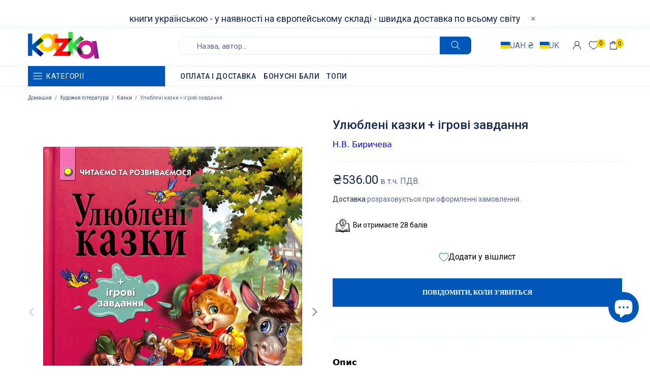

--- FILE ---
content_type: text/javascript; charset=utf-8
request_url: https://kazka24.com.ua/products/ulyubleni-kazky.js
body_size: 1330
content:
{"id":7656486437102,"title":"Улюблені казки + ігрові завдання","handle":"ulyubleni-kazky","description":"\u003cp\u003eЩо може бути кращим за улюблені казки? У них так багато надзвичайних пригод, чарівних перетворень, яскравих героїв... До збірки включено 10 казок — перлин світової дитячої класики. Кожна казка супроводжується цікавим завданням. Малюк навчиться знаходити відмінності між малюнками, передавати діалоги героїв, лічити казкових героїв, проходити лабіринт, відновлювати послідовність подій у казці та із задоволенням зіграє у гру-ходилку.\u003c\/p\u003e","published_at":"2022-04-14T21:36:52+02:00","created_at":"2022-04-14T20:53:17+02:00","vendor":"Ранок (Skadi RK)","type":"[\"Дитяча література\",\"Художня література\",\"Казки\"]","tags":["3 роки","4 роки","5 років","spo-cs-disabled","spo-default","spo-disabled","spo-notify-me-disabled","Дитяча художня література","Казки","Н.В. Биричева"],"price":53600,"price_min":53600,"price_max":53600,"available":false,"price_varies":false,"compare_at_price":null,"compare_at_price_min":0,"compare_at_price_max":0,"compare_at_price_varies":false,"variants":[{"id":42747744026862,"title":"Default Title","option1":"Default Title","option2":null,"option3":null,"sku":"KZK10628","requires_shipping":true,"taxable":true,"featured_image":null,"available":false,"name":"Улюблені казки + ігрові завдання","public_title":null,"options":["Default Title"],"price":53600,"weight":626,"compare_at_price":null,"inventory_management":"shopify","barcode":"9786170914750","requires_selling_plan":false,"selling_plan_allocations":[]}],"images":["\/\/cdn.shopify.com\/s\/files\/1\/0638\/4025\/6238\/products\/20211009_036.jpg?v=1649963956","\/\/cdn.shopify.com\/s\/files\/1\/0638\/4025\/6238\/products\/20211009_037.jpg?v=1649963958","\/\/cdn.shopify.com\/s\/files\/1\/0638\/4025\/6238\/products\/20211009_038.jpg?v=1649963960","\/\/cdn.shopify.com\/s\/files\/1\/0638\/4025\/6238\/products\/20211009_039.jpg?v=1649963962","\/\/cdn.shopify.com\/s\/files\/1\/0638\/4025\/6238\/products\/20211009_040.jpg?v=1649963965","\/\/cdn.shopify.com\/s\/files\/1\/0638\/4025\/6238\/products\/20211009_041.jpg?v=1649963967","\/\/cdn.shopify.com\/s\/files\/1\/0638\/4025\/6238\/products\/20211009_042.jpg?v=1649963969","\/\/cdn.shopify.com\/s\/files\/1\/0638\/4025\/6238\/products\/20211009_043.jpg?v=1649963972","\/\/cdn.shopify.com\/s\/files\/1\/0638\/4025\/6238\/products\/20211009_044.jpg?v=1649963974","\/\/cdn.shopify.com\/s\/files\/1\/0638\/4025\/6238\/products\/20211009_045.jpg?v=1649963976","\/\/cdn.shopify.com\/s\/files\/1\/0638\/4025\/6238\/products\/20211009_046.jpg?v=1649963979"],"featured_image":"\/\/cdn.shopify.com\/s\/files\/1\/0638\/4025\/6238\/products\/20211009_036.jpg?v=1649963956","options":[{"name":"Title","position":1,"values":["Default Title"]}],"url":"\/products\/ulyubleni-kazky","media":[{"alt":"Улюблені казки","id":29705720561902,"position":1,"preview_image":{"aspect_ratio":0.787,"height":1615,"width":1271,"src":"https:\/\/cdn.shopify.com\/s\/files\/1\/0638\/4025\/6238\/products\/20211009_036.jpg?v=1649963956"},"aspect_ratio":0.787,"height":1615,"media_type":"image","src":"https:\/\/cdn.shopify.com\/s\/files\/1\/0638\/4025\/6238\/products\/20211009_036.jpg?v=1649963956","width":1271},{"alt":"Улюблені казки","id":29705720889582,"position":2,"preview_image":{"aspect_ratio":1.648,"height":1541,"width":2540,"src":"https:\/\/cdn.shopify.com\/s\/files\/1\/0638\/4025\/6238\/products\/20211009_037.jpg?v=1649963958"},"aspect_ratio":1.648,"height":1541,"media_type":"image","src":"https:\/\/cdn.shopify.com\/s\/files\/1\/0638\/4025\/6238\/products\/20211009_037.jpg?v=1649963958","width":2540},{"alt":"Улюблені казки","id":29705721282798,"position":3,"preview_image":{"aspect_ratio":1.646,"height":1538,"width":2532,"src":"https:\/\/cdn.shopify.com\/s\/files\/1\/0638\/4025\/6238\/products\/20211009_038.jpg?v=1649963960"},"aspect_ratio":1.646,"height":1538,"media_type":"image","src":"https:\/\/cdn.shopify.com\/s\/files\/1\/0638\/4025\/6238\/products\/20211009_038.jpg?v=1649963960","width":2532},{"alt":"Улюблені казки","id":29705721610478,"position":4,"preview_image":{"aspect_ratio":1.617,"height":1549,"width":2504,"src":"https:\/\/cdn.shopify.com\/s\/files\/1\/0638\/4025\/6238\/products\/20211009_039.jpg?v=1649963962"},"aspect_ratio":1.617,"height":1549,"media_type":"image","src":"https:\/\/cdn.shopify.com\/s\/files\/1\/0638\/4025\/6238\/products\/20211009_039.jpg?v=1649963962","width":2504},{"alt":"Улюблені казки","id":29705721905390,"position":5,"preview_image":{"aspect_ratio":1.592,"height":1545,"width":2460,"src":"https:\/\/cdn.shopify.com\/s\/files\/1\/0638\/4025\/6238\/products\/20211009_040.jpg?v=1649963965"},"aspect_ratio":1.592,"height":1545,"media_type":"image","src":"https:\/\/cdn.shopify.com\/s\/files\/1\/0638\/4025\/6238\/products\/20211009_040.jpg?v=1649963965","width":2460},{"alt":"Улюблені казки","id":29705722364142,"position":6,"preview_image":{"aspect_ratio":1.608,"height":1544,"width":2483,"src":"https:\/\/cdn.shopify.com\/s\/files\/1\/0638\/4025\/6238\/products\/20211009_041.jpg?v=1649963967"},"aspect_ratio":1.608,"height":1544,"media_type":"image","src":"https:\/\/cdn.shopify.com\/s\/files\/1\/0638\/4025\/6238\/products\/20211009_041.jpg?v=1649963967","width":2483},{"alt":"Улюблені казки","id":29705722593518,"position":7,"preview_image":{"aspect_ratio":1.596,"height":1545,"width":2466,"src":"https:\/\/cdn.shopify.com\/s\/files\/1\/0638\/4025\/6238\/products\/20211009_042.jpg?v=1649963969"},"aspect_ratio":1.596,"height":1545,"media_type":"image","src":"https:\/\/cdn.shopify.com\/s\/files\/1\/0638\/4025\/6238\/products\/20211009_042.jpg?v=1649963969","width":2466},{"alt":"Улюблені казки","id":29705722757358,"position":8,"preview_image":{"aspect_ratio":1.646,"height":1547,"width":2546,"src":"https:\/\/cdn.shopify.com\/s\/files\/1\/0638\/4025\/6238\/products\/20211009_043.jpg?v=1649963972"},"aspect_ratio":1.646,"height":1547,"media_type":"image","src":"https:\/\/cdn.shopify.com\/s\/files\/1\/0638\/4025\/6238\/products\/20211009_043.jpg?v=1649963972","width":2546},{"alt":"Улюблені казки","id":29705723183342,"position":9,"preview_image":{"aspect_ratio":1.585,"height":1554,"width":2463,"src":"https:\/\/cdn.shopify.com\/s\/files\/1\/0638\/4025\/6238\/products\/20211009_044.jpg?v=1649963974"},"aspect_ratio":1.585,"height":1554,"media_type":"image","src":"https:\/\/cdn.shopify.com\/s\/files\/1\/0638\/4025\/6238\/products\/20211009_044.jpg?v=1649963974","width":2463},{"alt":"Улюблені казки","id":29705723642094,"position":10,"preview_image":{"aspect_ratio":1.678,"height":1517,"width":2545,"src":"https:\/\/cdn.shopify.com\/s\/files\/1\/0638\/4025\/6238\/products\/20211009_045.jpg?v=1649963976"},"aspect_ratio":1.678,"height":1517,"media_type":"image","src":"https:\/\/cdn.shopify.com\/s\/files\/1\/0638\/4025\/6238\/products\/20211009_045.jpg?v=1649963976","width":2545},{"alt":"Улюблені казки","id":29705724264686,"position":11,"preview_image":{"aspect_ratio":1.588,"height":1528,"width":2426,"src":"https:\/\/cdn.shopify.com\/s\/files\/1\/0638\/4025\/6238\/products\/20211009_046.jpg?v=1649963979"},"aspect_ratio":1.588,"height":1528,"media_type":"image","src":"https:\/\/cdn.shopify.com\/s\/files\/1\/0638\/4025\/6238\/products\/20211009_046.jpg?v=1649963979","width":2426}],"requires_selling_plan":false,"selling_plan_groups":[]}